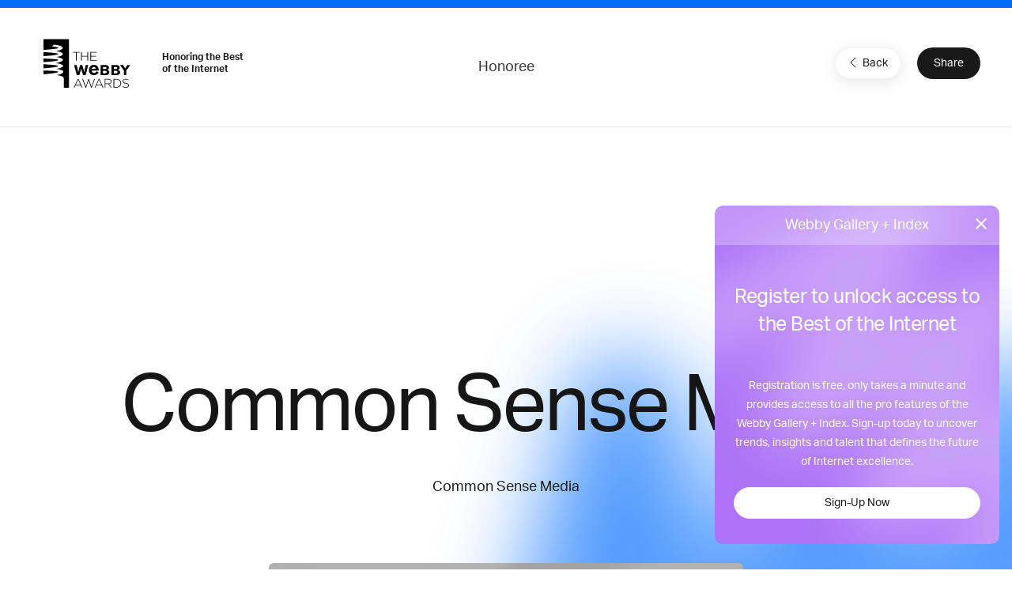

--- FILE ---
content_type: text/html; charset=utf-8
request_url: https://www.google.com/recaptcha/api2/anchor?ar=1&k=6LcC5f8qAAAAAN7E3g2z0N_EoPq3Vri8uXzTmFiO&co=aHR0cHM6Ly93aW5uZXJzLndlYmJ5YXdhcmRzLmNvbTo0NDM.&hl=en&v=N67nZn4AqZkNcbeMu4prBgzg&size=invisible&anchor-ms=20000&execute-ms=30000&cb=418t1t9p0wty
body_size: 48655
content:
<!DOCTYPE HTML><html dir="ltr" lang="en"><head><meta http-equiv="Content-Type" content="text/html; charset=UTF-8">
<meta http-equiv="X-UA-Compatible" content="IE=edge">
<title>reCAPTCHA</title>
<style type="text/css">
/* cyrillic-ext */
@font-face {
  font-family: 'Roboto';
  font-style: normal;
  font-weight: 400;
  font-stretch: 100%;
  src: url(//fonts.gstatic.com/s/roboto/v48/KFO7CnqEu92Fr1ME7kSn66aGLdTylUAMa3GUBHMdazTgWw.woff2) format('woff2');
  unicode-range: U+0460-052F, U+1C80-1C8A, U+20B4, U+2DE0-2DFF, U+A640-A69F, U+FE2E-FE2F;
}
/* cyrillic */
@font-face {
  font-family: 'Roboto';
  font-style: normal;
  font-weight: 400;
  font-stretch: 100%;
  src: url(//fonts.gstatic.com/s/roboto/v48/KFO7CnqEu92Fr1ME7kSn66aGLdTylUAMa3iUBHMdazTgWw.woff2) format('woff2');
  unicode-range: U+0301, U+0400-045F, U+0490-0491, U+04B0-04B1, U+2116;
}
/* greek-ext */
@font-face {
  font-family: 'Roboto';
  font-style: normal;
  font-weight: 400;
  font-stretch: 100%;
  src: url(//fonts.gstatic.com/s/roboto/v48/KFO7CnqEu92Fr1ME7kSn66aGLdTylUAMa3CUBHMdazTgWw.woff2) format('woff2');
  unicode-range: U+1F00-1FFF;
}
/* greek */
@font-face {
  font-family: 'Roboto';
  font-style: normal;
  font-weight: 400;
  font-stretch: 100%;
  src: url(//fonts.gstatic.com/s/roboto/v48/KFO7CnqEu92Fr1ME7kSn66aGLdTylUAMa3-UBHMdazTgWw.woff2) format('woff2');
  unicode-range: U+0370-0377, U+037A-037F, U+0384-038A, U+038C, U+038E-03A1, U+03A3-03FF;
}
/* math */
@font-face {
  font-family: 'Roboto';
  font-style: normal;
  font-weight: 400;
  font-stretch: 100%;
  src: url(//fonts.gstatic.com/s/roboto/v48/KFO7CnqEu92Fr1ME7kSn66aGLdTylUAMawCUBHMdazTgWw.woff2) format('woff2');
  unicode-range: U+0302-0303, U+0305, U+0307-0308, U+0310, U+0312, U+0315, U+031A, U+0326-0327, U+032C, U+032F-0330, U+0332-0333, U+0338, U+033A, U+0346, U+034D, U+0391-03A1, U+03A3-03A9, U+03B1-03C9, U+03D1, U+03D5-03D6, U+03F0-03F1, U+03F4-03F5, U+2016-2017, U+2034-2038, U+203C, U+2040, U+2043, U+2047, U+2050, U+2057, U+205F, U+2070-2071, U+2074-208E, U+2090-209C, U+20D0-20DC, U+20E1, U+20E5-20EF, U+2100-2112, U+2114-2115, U+2117-2121, U+2123-214F, U+2190, U+2192, U+2194-21AE, U+21B0-21E5, U+21F1-21F2, U+21F4-2211, U+2213-2214, U+2216-22FF, U+2308-230B, U+2310, U+2319, U+231C-2321, U+2336-237A, U+237C, U+2395, U+239B-23B7, U+23D0, U+23DC-23E1, U+2474-2475, U+25AF, U+25B3, U+25B7, U+25BD, U+25C1, U+25CA, U+25CC, U+25FB, U+266D-266F, U+27C0-27FF, U+2900-2AFF, U+2B0E-2B11, U+2B30-2B4C, U+2BFE, U+3030, U+FF5B, U+FF5D, U+1D400-1D7FF, U+1EE00-1EEFF;
}
/* symbols */
@font-face {
  font-family: 'Roboto';
  font-style: normal;
  font-weight: 400;
  font-stretch: 100%;
  src: url(//fonts.gstatic.com/s/roboto/v48/KFO7CnqEu92Fr1ME7kSn66aGLdTylUAMaxKUBHMdazTgWw.woff2) format('woff2');
  unicode-range: U+0001-000C, U+000E-001F, U+007F-009F, U+20DD-20E0, U+20E2-20E4, U+2150-218F, U+2190, U+2192, U+2194-2199, U+21AF, U+21E6-21F0, U+21F3, U+2218-2219, U+2299, U+22C4-22C6, U+2300-243F, U+2440-244A, U+2460-24FF, U+25A0-27BF, U+2800-28FF, U+2921-2922, U+2981, U+29BF, U+29EB, U+2B00-2BFF, U+4DC0-4DFF, U+FFF9-FFFB, U+10140-1018E, U+10190-1019C, U+101A0, U+101D0-101FD, U+102E0-102FB, U+10E60-10E7E, U+1D2C0-1D2D3, U+1D2E0-1D37F, U+1F000-1F0FF, U+1F100-1F1AD, U+1F1E6-1F1FF, U+1F30D-1F30F, U+1F315, U+1F31C, U+1F31E, U+1F320-1F32C, U+1F336, U+1F378, U+1F37D, U+1F382, U+1F393-1F39F, U+1F3A7-1F3A8, U+1F3AC-1F3AF, U+1F3C2, U+1F3C4-1F3C6, U+1F3CA-1F3CE, U+1F3D4-1F3E0, U+1F3ED, U+1F3F1-1F3F3, U+1F3F5-1F3F7, U+1F408, U+1F415, U+1F41F, U+1F426, U+1F43F, U+1F441-1F442, U+1F444, U+1F446-1F449, U+1F44C-1F44E, U+1F453, U+1F46A, U+1F47D, U+1F4A3, U+1F4B0, U+1F4B3, U+1F4B9, U+1F4BB, U+1F4BF, U+1F4C8-1F4CB, U+1F4D6, U+1F4DA, U+1F4DF, U+1F4E3-1F4E6, U+1F4EA-1F4ED, U+1F4F7, U+1F4F9-1F4FB, U+1F4FD-1F4FE, U+1F503, U+1F507-1F50B, U+1F50D, U+1F512-1F513, U+1F53E-1F54A, U+1F54F-1F5FA, U+1F610, U+1F650-1F67F, U+1F687, U+1F68D, U+1F691, U+1F694, U+1F698, U+1F6AD, U+1F6B2, U+1F6B9-1F6BA, U+1F6BC, U+1F6C6-1F6CF, U+1F6D3-1F6D7, U+1F6E0-1F6EA, U+1F6F0-1F6F3, U+1F6F7-1F6FC, U+1F700-1F7FF, U+1F800-1F80B, U+1F810-1F847, U+1F850-1F859, U+1F860-1F887, U+1F890-1F8AD, U+1F8B0-1F8BB, U+1F8C0-1F8C1, U+1F900-1F90B, U+1F93B, U+1F946, U+1F984, U+1F996, U+1F9E9, U+1FA00-1FA6F, U+1FA70-1FA7C, U+1FA80-1FA89, U+1FA8F-1FAC6, U+1FACE-1FADC, U+1FADF-1FAE9, U+1FAF0-1FAF8, U+1FB00-1FBFF;
}
/* vietnamese */
@font-face {
  font-family: 'Roboto';
  font-style: normal;
  font-weight: 400;
  font-stretch: 100%;
  src: url(//fonts.gstatic.com/s/roboto/v48/KFO7CnqEu92Fr1ME7kSn66aGLdTylUAMa3OUBHMdazTgWw.woff2) format('woff2');
  unicode-range: U+0102-0103, U+0110-0111, U+0128-0129, U+0168-0169, U+01A0-01A1, U+01AF-01B0, U+0300-0301, U+0303-0304, U+0308-0309, U+0323, U+0329, U+1EA0-1EF9, U+20AB;
}
/* latin-ext */
@font-face {
  font-family: 'Roboto';
  font-style: normal;
  font-weight: 400;
  font-stretch: 100%;
  src: url(//fonts.gstatic.com/s/roboto/v48/KFO7CnqEu92Fr1ME7kSn66aGLdTylUAMa3KUBHMdazTgWw.woff2) format('woff2');
  unicode-range: U+0100-02BA, U+02BD-02C5, U+02C7-02CC, U+02CE-02D7, U+02DD-02FF, U+0304, U+0308, U+0329, U+1D00-1DBF, U+1E00-1E9F, U+1EF2-1EFF, U+2020, U+20A0-20AB, U+20AD-20C0, U+2113, U+2C60-2C7F, U+A720-A7FF;
}
/* latin */
@font-face {
  font-family: 'Roboto';
  font-style: normal;
  font-weight: 400;
  font-stretch: 100%;
  src: url(//fonts.gstatic.com/s/roboto/v48/KFO7CnqEu92Fr1ME7kSn66aGLdTylUAMa3yUBHMdazQ.woff2) format('woff2');
  unicode-range: U+0000-00FF, U+0131, U+0152-0153, U+02BB-02BC, U+02C6, U+02DA, U+02DC, U+0304, U+0308, U+0329, U+2000-206F, U+20AC, U+2122, U+2191, U+2193, U+2212, U+2215, U+FEFF, U+FFFD;
}
/* cyrillic-ext */
@font-face {
  font-family: 'Roboto';
  font-style: normal;
  font-weight: 500;
  font-stretch: 100%;
  src: url(//fonts.gstatic.com/s/roboto/v48/KFO7CnqEu92Fr1ME7kSn66aGLdTylUAMa3GUBHMdazTgWw.woff2) format('woff2');
  unicode-range: U+0460-052F, U+1C80-1C8A, U+20B4, U+2DE0-2DFF, U+A640-A69F, U+FE2E-FE2F;
}
/* cyrillic */
@font-face {
  font-family: 'Roboto';
  font-style: normal;
  font-weight: 500;
  font-stretch: 100%;
  src: url(//fonts.gstatic.com/s/roboto/v48/KFO7CnqEu92Fr1ME7kSn66aGLdTylUAMa3iUBHMdazTgWw.woff2) format('woff2');
  unicode-range: U+0301, U+0400-045F, U+0490-0491, U+04B0-04B1, U+2116;
}
/* greek-ext */
@font-face {
  font-family: 'Roboto';
  font-style: normal;
  font-weight: 500;
  font-stretch: 100%;
  src: url(//fonts.gstatic.com/s/roboto/v48/KFO7CnqEu92Fr1ME7kSn66aGLdTylUAMa3CUBHMdazTgWw.woff2) format('woff2');
  unicode-range: U+1F00-1FFF;
}
/* greek */
@font-face {
  font-family: 'Roboto';
  font-style: normal;
  font-weight: 500;
  font-stretch: 100%;
  src: url(//fonts.gstatic.com/s/roboto/v48/KFO7CnqEu92Fr1ME7kSn66aGLdTylUAMa3-UBHMdazTgWw.woff2) format('woff2');
  unicode-range: U+0370-0377, U+037A-037F, U+0384-038A, U+038C, U+038E-03A1, U+03A3-03FF;
}
/* math */
@font-face {
  font-family: 'Roboto';
  font-style: normal;
  font-weight: 500;
  font-stretch: 100%;
  src: url(//fonts.gstatic.com/s/roboto/v48/KFO7CnqEu92Fr1ME7kSn66aGLdTylUAMawCUBHMdazTgWw.woff2) format('woff2');
  unicode-range: U+0302-0303, U+0305, U+0307-0308, U+0310, U+0312, U+0315, U+031A, U+0326-0327, U+032C, U+032F-0330, U+0332-0333, U+0338, U+033A, U+0346, U+034D, U+0391-03A1, U+03A3-03A9, U+03B1-03C9, U+03D1, U+03D5-03D6, U+03F0-03F1, U+03F4-03F5, U+2016-2017, U+2034-2038, U+203C, U+2040, U+2043, U+2047, U+2050, U+2057, U+205F, U+2070-2071, U+2074-208E, U+2090-209C, U+20D0-20DC, U+20E1, U+20E5-20EF, U+2100-2112, U+2114-2115, U+2117-2121, U+2123-214F, U+2190, U+2192, U+2194-21AE, U+21B0-21E5, U+21F1-21F2, U+21F4-2211, U+2213-2214, U+2216-22FF, U+2308-230B, U+2310, U+2319, U+231C-2321, U+2336-237A, U+237C, U+2395, U+239B-23B7, U+23D0, U+23DC-23E1, U+2474-2475, U+25AF, U+25B3, U+25B7, U+25BD, U+25C1, U+25CA, U+25CC, U+25FB, U+266D-266F, U+27C0-27FF, U+2900-2AFF, U+2B0E-2B11, U+2B30-2B4C, U+2BFE, U+3030, U+FF5B, U+FF5D, U+1D400-1D7FF, U+1EE00-1EEFF;
}
/* symbols */
@font-face {
  font-family: 'Roboto';
  font-style: normal;
  font-weight: 500;
  font-stretch: 100%;
  src: url(//fonts.gstatic.com/s/roboto/v48/KFO7CnqEu92Fr1ME7kSn66aGLdTylUAMaxKUBHMdazTgWw.woff2) format('woff2');
  unicode-range: U+0001-000C, U+000E-001F, U+007F-009F, U+20DD-20E0, U+20E2-20E4, U+2150-218F, U+2190, U+2192, U+2194-2199, U+21AF, U+21E6-21F0, U+21F3, U+2218-2219, U+2299, U+22C4-22C6, U+2300-243F, U+2440-244A, U+2460-24FF, U+25A0-27BF, U+2800-28FF, U+2921-2922, U+2981, U+29BF, U+29EB, U+2B00-2BFF, U+4DC0-4DFF, U+FFF9-FFFB, U+10140-1018E, U+10190-1019C, U+101A0, U+101D0-101FD, U+102E0-102FB, U+10E60-10E7E, U+1D2C0-1D2D3, U+1D2E0-1D37F, U+1F000-1F0FF, U+1F100-1F1AD, U+1F1E6-1F1FF, U+1F30D-1F30F, U+1F315, U+1F31C, U+1F31E, U+1F320-1F32C, U+1F336, U+1F378, U+1F37D, U+1F382, U+1F393-1F39F, U+1F3A7-1F3A8, U+1F3AC-1F3AF, U+1F3C2, U+1F3C4-1F3C6, U+1F3CA-1F3CE, U+1F3D4-1F3E0, U+1F3ED, U+1F3F1-1F3F3, U+1F3F5-1F3F7, U+1F408, U+1F415, U+1F41F, U+1F426, U+1F43F, U+1F441-1F442, U+1F444, U+1F446-1F449, U+1F44C-1F44E, U+1F453, U+1F46A, U+1F47D, U+1F4A3, U+1F4B0, U+1F4B3, U+1F4B9, U+1F4BB, U+1F4BF, U+1F4C8-1F4CB, U+1F4D6, U+1F4DA, U+1F4DF, U+1F4E3-1F4E6, U+1F4EA-1F4ED, U+1F4F7, U+1F4F9-1F4FB, U+1F4FD-1F4FE, U+1F503, U+1F507-1F50B, U+1F50D, U+1F512-1F513, U+1F53E-1F54A, U+1F54F-1F5FA, U+1F610, U+1F650-1F67F, U+1F687, U+1F68D, U+1F691, U+1F694, U+1F698, U+1F6AD, U+1F6B2, U+1F6B9-1F6BA, U+1F6BC, U+1F6C6-1F6CF, U+1F6D3-1F6D7, U+1F6E0-1F6EA, U+1F6F0-1F6F3, U+1F6F7-1F6FC, U+1F700-1F7FF, U+1F800-1F80B, U+1F810-1F847, U+1F850-1F859, U+1F860-1F887, U+1F890-1F8AD, U+1F8B0-1F8BB, U+1F8C0-1F8C1, U+1F900-1F90B, U+1F93B, U+1F946, U+1F984, U+1F996, U+1F9E9, U+1FA00-1FA6F, U+1FA70-1FA7C, U+1FA80-1FA89, U+1FA8F-1FAC6, U+1FACE-1FADC, U+1FADF-1FAE9, U+1FAF0-1FAF8, U+1FB00-1FBFF;
}
/* vietnamese */
@font-face {
  font-family: 'Roboto';
  font-style: normal;
  font-weight: 500;
  font-stretch: 100%;
  src: url(//fonts.gstatic.com/s/roboto/v48/KFO7CnqEu92Fr1ME7kSn66aGLdTylUAMa3OUBHMdazTgWw.woff2) format('woff2');
  unicode-range: U+0102-0103, U+0110-0111, U+0128-0129, U+0168-0169, U+01A0-01A1, U+01AF-01B0, U+0300-0301, U+0303-0304, U+0308-0309, U+0323, U+0329, U+1EA0-1EF9, U+20AB;
}
/* latin-ext */
@font-face {
  font-family: 'Roboto';
  font-style: normal;
  font-weight: 500;
  font-stretch: 100%;
  src: url(//fonts.gstatic.com/s/roboto/v48/KFO7CnqEu92Fr1ME7kSn66aGLdTylUAMa3KUBHMdazTgWw.woff2) format('woff2');
  unicode-range: U+0100-02BA, U+02BD-02C5, U+02C7-02CC, U+02CE-02D7, U+02DD-02FF, U+0304, U+0308, U+0329, U+1D00-1DBF, U+1E00-1E9F, U+1EF2-1EFF, U+2020, U+20A0-20AB, U+20AD-20C0, U+2113, U+2C60-2C7F, U+A720-A7FF;
}
/* latin */
@font-face {
  font-family: 'Roboto';
  font-style: normal;
  font-weight: 500;
  font-stretch: 100%;
  src: url(//fonts.gstatic.com/s/roboto/v48/KFO7CnqEu92Fr1ME7kSn66aGLdTylUAMa3yUBHMdazQ.woff2) format('woff2');
  unicode-range: U+0000-00FF, U+0131, U+0152-0153, U+02BB-02BC, U+02C6, U+02DA, U+02DC, U+0304, U+0308, U+0329, U+2000-206F, U+20AC, U+2122, U+2191, U+2193, U+2212, U+2215, U+FEFF, U+FFFD;
}
/* cyrillic-ext */
@font-face {
  font-family: 'Roboto';
  font-style: normal;
  font-weight: 900;
  font-stretch: 100%;
  src: url(//fonts.gstatic.com/s/roboto/v48/KFO7CnqEu92Fr1ME7kSn66aGLdTylUAMa3GUBHMdazTgWw.woff2) format('woff2');
  unicode-range: U+0460-052F, U+1C80-1C8A, U+20B4, U+2DE0-2DFF, U+A640-A69F, U+FE2E-FE2F;
}
/* cyrillic */
@font-face {
  font-family: 'Roboto';
  font-style: normal;
  font-weight: 900;
  font-stretch: 100%;
  src: url(//fonts.gstatic.com/s/roboto/v48/KFO7CnqEu92Fr1ME7kSn66aGLdTylUAMa3iUBHMdazTgWw.woff2) format('woff2');
  unicode-range: U+0301, U+0400-045F, U+0490-0491, U+04B0-04B1, U+2116;
}
/* greek-ext */
@font-face {
  font-family: 'Roboto';
  font-style: normal;
  font-weight: 900;
  font-stretch: 100%;
  src: url(//fonts.gstatic.com/s/roboto/v48/KFO7CnqEu92Fr1ME7kSn66aGLdTylUAMa3CUBHMdazTgWw.woff2) format('woff2');
  unicode-range: U+1F00-1FFF;
}
/* greek */
@font-face {
  font-family: 'Roboto';
  font-style: normal;
  font-weight: 900;
  font-stretch: 100%;
  src: url(//fonts.gstatic.com/s/roboto/v48/KFO7CnqEu92Fr1ME7kSn66aGLdTylUAMa3-UBHMdazTgWw.woff2) format('woff2');
  unicode-range: U+0370-0377, U+037A-037F, U+0384-038A, U+038C, U+038E-03A1, U+03A3-03FF;
}
/* math */
@font-face {
  font-family: 'Roboto';
  font-style: normal;
  font-weight: 900;
  font-stretch: 100%;
  src: url(//fonts.gstatic.com/s/roboto/v48/KFO7CnqEu92Fr1ME7kSn66aGLdTylUAMawCUBHMdazTgWw.woff2) format('woff2');
  unicode-range: U+0302-0303, U+0305, U+0307-0308, U+0310, U+0312, U+0315, U+031A, U+0326-0327, U+032C, U+032F-0330, U+0332-0333, U+0338, U+033A, U+0346, U+034D, U+0391-03A1, U+03A3-03A9, U+03B1-03C9, U+03D1, U+03D5-03D6, U+03F0-03F1, U+03F4-03F5, U+2016-2017, U+2034-2038, U+203C, U+2040, U+2043, U+2047, U+2050, U+2057, U+205F, U+2070-2071, U+2074-208E, U+2090-209C, U+20D0-20DC, U+20E1, U+20E5-20EF, U+2100-2112, U+2114-2115, U+2117-2121, U+2123-214F, U+2190, U+2192, U+2194-21AE, U+21B0-21E5, U+21F1-21F2, U+21F4-2211, U+2213-2214, U+2216-22FF, U+2308-230B, U+2310, U+2319, U+231C-2321, U+2336-237A, U+237C, U+2395, U+239B-23B7, U+23D0, U+23DC-23E1, U+2474-2475, U+25AF, U+25B3, U+25B7, U+25BD, U+25C1, U+25CA, U+25CC, U+25FB, U+266D-266F, U+27C0-27FF, U+2900-2AFF, U+2B0E-2B11, U+2B30-2B4C, U+2BFE, U+3030, U+FF5B, U+FF5D, U+1D400-1D7FF, U+1EE00-1EEFF;
}
/* symbols */
@font-face {
  font-family: 'Roboto';
  font-style: normal;
  font-weight: 900;
  font-stretch: 100%;
  src: url(//fonts.gstatic.com/s/roboto/v48/KFO7CnqEu92Fr1ME7kSn66aGLdTylUAMaxKUBHMdazTgWw.woff2) format('woff2');
  unicode-range: U+0001-000C, U+000E-001F, U+007F-009F, U+20DD-20E0, U+20E2-20E4, U+2150-218F, U+2190, U+2192, U+2194-2199, U+21AF, U+21E6-21F0, U+21F3, U+2218-2219, U+2299, U+22C4-22C6, U+2300-243F, U+2440-244A, U+2460-24FF, U+25A0-27BF, U+2800-28FF, U+2921-2922, U+2981, U+29BF, U+29EB, U+2B00-2BFF, U+4DC0-4DFF, U+FFF9-FFFB, U+10140-1018E, U+10190-1019C, U+101A0, U+101D0-101FD, U+102E0-102FB, U+10E60-10E7E, U+1D2C0-1D2D3, U+1D2E0-1D37F, U+1F000-1F0FF, U+1F100-1F1AD, U+1F1E6-1F1FF, U+1F30D-1F30F, U+1F315, U+1F31C, U+1F31E, U+1F320-1F32C, U+1F336, U+1F378, U+1F37D, U+1F382, U+1F393-1F39F, U+1F3A7-1F3A8, U+1F3AC-1F3AF, U+1F3C2, U+1F3C4-1F3C6, U+1F3CA-1F3CE, U+1F3D4-1F3E0, U+1F3ED, U+1F3F1-1F3F3, U+1F3F5-1F3F7, U+1F408, U+1F415, U+1F41F, U+1F426, U+1F43F, U+1F441-1F442, U+1F444, U+1F446-1F449, U+1F44C-1F44E, U+1F453, U+1F46A, U+1F47D, U+1F4A3, U+1F4B0, U+1F4B3, U+1F4B9, U+1F4BB, U+1F4BF, U+1F4C8-1F4CB, U+1F4D6, U+1F4DA, U+1F4DF, U+1F4E3-1F4E6, U+1F4EA-1F4ED, U+1F4F7, U+1F4F9-1F4FB, U+1F4FD-1F4FE, U+1F503, U+1F507-1F50B, U+1F50D, U+1F512-1F513, U+1F53E-1F54A, U+1F54F-1F5FA, U+1F610, U+1F650-1F67F, U+1F687, U+1F68D, U+1F691, U+1F694, U+1F698, U+1F6AD, U+1F6B2, U+1F6B9-1F6BA, U+1F6BC, U+1F6C6-1F6CF, U+1F6D3-1F6D7, U+1F6E0-1F6EA, U+1F6F0-1F6F3, U+1F6F7-1F6FC, U+1F700-1F7FF, U+1F800-1F80B, U+1F810-1F847, U+1F850-1F859, U+1F860-1F887, U+1F890-1F8AD, U+1F8B0-1F8BB, U+1F8C0-1F8C1, U+1F900-1F90B, U+1F93B, U+1F946, U+1F984, U+1F996, U+1F9E9, U+1FA00-1FA6F, U+1FA70-1FA7C, U+1FA80-1FA89, U+1FA8F-1FAC6, U+1FACE-1FADC, U+1FADF-1FAE9, U+1FAF0-1FAF8, U+1FB00-1FBFF;
}
/* vietnamese */
@font-face {
  font-family: 'Roboto';
  font-style: normal;
  font-weight: 900;
  font-stretch: 100%;
  src: url(//fonts.gstatic.com/s/roboto/v48/KFO7CnqEu92Fr1ME7kSn66aGLdTylUAMa3OUBHMdazTgWw.woff2) format('woff2');
  unicode-range: U+0102-0103, U+0110-0111, U+0128-0129, U+0168-0169, U+01A0-01A1, U+01AF-01B0, U+0300-0301, U+0303-0304, U+0308-0309, U+0323, U+0329, U+1EA0-1EF9, U+20AB;
}
/* latin-ext */
@font-face {
  font-family: 'Roboto';
  font-style: normal;
  font-weight: 900;
  font-stretch: 100%;
  src: url(//fonts.gstatic.com/s/roboto/v48/KFO7CnqEu92Fr1ME7kSn66aGLdTylUAMa3KUBHMdazTgWw.woff2) format('woff2');
  unicode-range: U+0100-02BA, U+02BD-02C5, U+02C7-02CC, U+02CE-02D7, U+02DD-02FF, U+0304, U+0308, U+0329, U+1D00-1DBF, U+1E00-1E9F, U+1EF2-1EFF, U+2020, U+20A0-20AB, U+20AD-20C0, U+2113, U+2C60-2C7F, U+A720-A7FF;
}
/* latin */
@font-face {
  font-family: 'Roboto';
  font-style: normal;
  font-weight: 900;
  font-stretch: 100%;
  src: url(//fonts.gstatic.com/s/roboto/v48/KFO7CnqEu92Fr1ME7kSn66aGLdTylUAMa3yUBHMdazQ.woff2) format('woff2');
  unicode-range: U+0000-00FF, U+0131, U+0152-0153, U+02BB-02BC, U+02C6, U+02DA, U+02DC, U+0304, U+0308, U+0329, U+2000-206F, U+20AC, U+2122, U+2191, U+2193, U+2212, U+2215, U+FEFF, U+FFFD;
}

</style>
<link rel="stylesheet" type="text/css" href="https://www.gstatic.com/recaptcha/releases/N67nZn4AqZkNcbeMu4prBgzg/styles__ltr.css">
<script nonce="D8-oMrxSucvPpTx9emdsoA" type="text/javascript">window['__recaptcha_api'] = 'https://www.google.com/recaptcha/api2/';</script>
<script type="text/javascript" src="https://www.gstatic.com/recaptcha/releases/N67nZn4AqZkNcbeMu4prBgzg/recaptcha__en.js" nonce="D8-oMrxSucvPpTx9emdsoA">
      
    </script></head>
<body><div id="rc-anchor-alert" class="rc-anchor-alert"></div>
<input type="hidden" id="recaptcha-token" value="[base64]">
<script type="text/javascript" nonce="D8-oMrxSucvPpTx9emdsoA">
      recaptcha.anchor.Main.init("[\x22ainput\x22,[\x22bgdata\x22,\x22\x22,\[base64]/[base64]/[base64]/ZyhXLGgpOnEoW04sMjEsbF0sVywwKSxoKSxmYWxzZSxmYWxzZSl9Y2F0Y2goayl7RygzNTgsVyk/[base64]/[base64]/[base64]/[base64]/[base64]/[base64]/[base64]/bmV3IEJbT10oRFswXSk6dz09Mj9uZXcgQltPXShEWzBdLERbMV0pOnc9PTM/bmV3IEJbT10oRFswXSxEWzFdLERbMl0pOnc9PTQ/[base64]/[base64]/[base64]/[base64]/[base64]\\u003d\x22,\[base64]\\u003d\x22,\x22wpLCiMKFw7zDhcOIwqvDt8Oew5PCo1BjV8KMwpwTUTwFw5HDpB7DrcOWw63DosOrbMOwwrzCvMK3wrvCjQ5Hwrk3f8OzwqlmwqJnw6LDrMOxKGHCkVrCkhBIwpQDAcORwpvDmsKEY8Orw5jCusKAw758KjXDgMKGwpXCqMOdWVvDuFNKwojDviMFw6/Cln/ChFlHcGZXQMOeHHN6VG7Ds37Cv8OFwq7ClcOWNl/Ci0HCswMiXyHCjMOMw7lUw5FBwr5PwoRqYDzCsGbDnsOWWcONKcKWUSApwr/CsGkHw7LCumrCrsOwT8O4bTjCnsOBwr7Dq8K2w4oBw6jCnMOSwrHClWJ/wrhJDWrDg8Kxw5rCr8KQRRkYNxEMwqkpWsKNwpNMGsODwqrDocOYwpbDmMKjw6tJw67DtsOZw45xwrt9wo7CkwAAfcK/[base64]/[base64]/HcO+w6jCuMO1Vn5sw4bCkTMEwpzCkMK+cHcIX8ODSCDDt8OuwpfDjA9gIsKKAV/DucKjfQsmXsO2QVNTw6LCgHURw5ZTAG3Dm8KTwrjDo8ONw4TDg8O9fMOmw5/[base64]/DhkbCgCPCgig8wohHB8OIw7cDB8OlbMK1L8K6wplsPRvDt8K2w6V6H8O3wqNswp3CpiZsw4bDuDBISWJvOTTCucKPw4NFwovDg8O/w5pbw6PDgkQdw6kSb8O9ecOgQ8KuwrvCusK9JwnCoFYRwrIfwoQwwrUGw6cEGMOpw6/[base64]/CqmNvwonCo8K9aMKBVRJCwpzDucKDfHrDvcK+fGPClm7CszTDkgZ1ecOvOsOCGcOTw6g+wqoewrzDnsKmwqDCvjfCucOgwrkKw7XDjV7DmWJINQgkHTrChsKjwo0DHcOPwrtXwrQCwpEEdcOnw4LCncOvMgR1J8OIwpdfw4/Clj1DKsOIR2DCh8OJB8KsfsKHw61Ow4t8T8OaOcKZJcOLw4PDkMKew4nCgsK1IDbCi8Oowqohw53DrVRdwrVSwq7DoxEYwpzCpmVJw5zDnMKRESg3HcKjw4pJNF/DjwrDn8KhwpE1wpXCnnfCs8KNw4IjZAUFwrstw6PCmcKdRMK8wpbDhMOnw78mw7bCksObw6cEOMO+wqMLw7DCmBo/Ex84wo/[base64]/woBXe8KfMBnDqcK3wrYGw6HDucOUA8KXMsOvRcODKMKNw5DDhcK/[base64]/[base64]/CtcKqwrTCvsK0wrxreMOVwpHCrx8Pw4bDjcO8RSjChQ4uHyTCml3Dt8OAw5dxCyfCjETDtcOAw541wqvDlDjDrzgNw5HCjiHCg8ORBwx7EEXDgmTDvMOow6XDsMK1bS/Dtm7DnMOkFsOmw73CkTZ0w6MrGcKzaQdScMK+w5gmwpzDrmBdccKqDghzw4bDsMKlwqXDisOzw4TChsOxwqN1IsKkwpEuwo/ChsKECFoEw57DnsODw7/CpcKgTcOYw4A6E3pqw6w+wr1wAG51w6IiB8KCwqsRAhrDpBx3ZnnCnsKPw4PDjsOxw6J3MUPCmTLCtznDksOwLCHDgjbCuMKnw451wpLDk8KsesOAwqUjMzlhwq/Ds8KheQRFA8OaYsOrfBHCnMO4wrg5FMO4OW0Hw7TCvcKvR8ONw4/DhEjCix91YQAgIw3DnMKLw5TCq2sNP8OSPcOrw4bDlMO9FcOxw6gbKMO3wp0bw4cWwqzDucKvV8KMwrXDnMOsDsKaw53CmsO+w4HDthDDrTFvwq4XJ8Khw4bClsKHcsOjw4/[base64]/CrTfDi8ONZhwDw5XDusOBw4vDvcKwwr7ClsOtIRbCqcKMw5HDvyYEwqPCl1HDn8Oqd8KzwqXClsO6JjvCrHPCncKlV8K+wo/CqGJww6fCvcOgwr0rAcKWF27CqMOndF1pwp3CjTJ6GsOvw5tHPcKsw4Zww4pKw7Y+w60hTsK/[base64]/[base64]/DpMKGw7HDk13DrU8lCsKSaT3CkFzCvMOPwoYfPMKsMANndMO4w4/Csy/CpMKXJMODw4HDi8Ktwr05UgnCpm/DhQA6wr1dwo7DqsO5w6vCqMK+w4nDvQl+XsKtQWECVWnDhlENwp3DmXXCoE/CucO8woxCw4UGPsK2VMOdXMKOw5xLbhLDmMKKw5t1R8KjezzDpcOrwqLDkMK0ChbDpzcRZsKIw4jChXvCg0jChDfCgsOaL8O8w7t8OsO4VFUeFsOnw43DrcKbwrowCHTDoMOjw5vChUzDtyfDj18HGcO/asO5wojCtMOmwrPDrSHDmMKHRcOgLFvDvMOewqEHWn7DsDDDqsKrTCBaw6QKw4N5w4NUw67CkcO4UMKtw6/CuMOdWxJzwo8sw6IjQcO/[base64]/[base64]/DhlApw7PDnA/CqAMOwoLDncOZIhDCmRDCncO4MTDDi1PCvcKybcOZVcOtw5jDjMKFw41qw7zCqcOXLxXCtiPCoF7Ck0t8w77DmlYTTXMID8OuRsKtw4fDlsKeHsKEwr8ZKMOpwqfDgsOVw4HDusKnw4TCtS/CqTzCjmVZAnnDmTPCug7CqcO6MsK2XEwiCUfCm8OOOHTDicOgw5nDvMOAGhobwrHDiSnDtcO7w6FEw6s1CcKIG8K7b8KHJCnDm0XCisO1IGNQw413woNawpPDuW0VS2UWLcOVw4FNYi/CqcK5YMK7RMKaw75PwrDDqiXCnG/CswnDpsOTPcKID1tfOA8ZfcK9CMKlQMOQOHMsw4TCqWrCuMORXcKKwrfCoMOjwq1CFMKcwprClQrCgcKjwozCtwMkwptyw7bDvsKhw5HClHrDjSInwqjCg8Oaw5Ifw4TDvjINwpvCsHJaMMOsPMOyw4F1w5d0wpTCmMOWASFywqlJw6/CgWbDkEnDgVLDhyYEwpxmcMKyQmLChjggYGAgR8KPw5jCugxvw43DisO8w5zDhnECIUcSw43DrWDDsVwgCCZNWcKVwqA2esK7w4LDnlg4CMOJw6jCpcKyQsKMD8OZwqYZTMKoMEsHQMO3wqbCgcOQwpQ4w6gZXS3CsDbDhcOTw7PCqcKgcD0kbDlcKWbCnk/Cri/CjxEFwrvDlTrCsCfDhMK9wocQwoUKC2oeNcKLw6rClA4Gwo3DvzV6wpvDoGgfw75Vw5d9w4tdwrTCrMO/fcOBwrV9PkBcw4zDmnTCgMK/VERswovCuDEyHMKcPDw+ATRMMMOMwrTDm8KGZsKdwqLDpBvClRrCmRMxw7/DqTnDjzvCvMOWYnoVwqrDgzTChzrCvMKkEm8/aMKTwq9kJRDCj8Kew7jCgcOJU8O3w4VpRQcIEAnCrjLDgcOsEcKzLEDCvksKasKPwpA0w64iwqnDo8Ovwo/CosOBBcKFZ0rDocOUwrnDuEAjw7FrFcKhw7YMRcOrHQ3DlnbDrTknCsK7biHDt8K8wqnCrR/DoSbCncKDbkNgwpLCugzChHLCqhMyDsKkQMOuK3bCoMKewqfDp8KqTwfCn3cWBsO4EMOzwqZXw57CssKFOsKSw7rCsxLDoTLCtjRSSMKKbHANw5nCnF9OdcOmw6XCg0bCqn8Lwodnw74mBXfCgHbDi3fDkAjDk0/DrzzCi8Ozwo0jw5Vtw4DDnDxvw75Bw6TCqyLClsKzw5LChcOfaMKpw75BMgItwq/DlcKHwoI/w4rCjsOMByLDhVPDpWLCh8KmccKYw4s2w65awoUuw5pew7wGw53Dj8KtccOjwrLDgsKjUMKtZ8KNCcK0M8Klw6bCh3o1w6AQwpd9wpnDrl3DsUvCugvDg1rDmwDCii8rfFgXwp3Cgg7CmsKPFS8QABzDt8KqYC/DqB3DvD7CucKLw6bDn8K9CF3Drj8lwrc8w5ZDwoJDwqdFYcKoDktcH0rCgsKOwrlhw74CJMOKwrZlwqPDsVLDncK+LsOdw5rCkcKtCMKiwr/ClMOpc8OTQ8Kjw5DDp8OhwpNmw5gRw5rDgXM9w43CugvDq8Ozwrdrw43Ci8OuYFnCmsODLz7DlnPCisKoGBTCgMO3w57DnHEewo1cw7h1GcKtNnVbPisDw65mwr3DuFgYQcOXC8KAdMO2wrnCtcOkHC7CqsOfW8KUG8K/wpURw4VTw6/[base64]/CunnCk8KTexPDsV/Dt8O1w7s0LBrDsENbw7sIw6UtFnTDrMOtw5A/LGnDg8KyTjDDl249wpbCuxfDsmDDpxMmwobDnzvDjh9xIFxvwpjCsB3Cg8KJTSU1Y8OLPwXCgsOPw4bCtTDCucK1BktKw61RwoJwUCnCvRbDk8ONw7cTw6jChAnDkQZ/wqXDjgdeDWU+wpw3wovDr8OpwrY3w5lFRMOBSGAEDRBEZVnCrMKHw4I9wrQ3w4/DnsKzFsKDQMKRG3zDu2/DtMO8Zg05I0dRw6NNEGDDmsKURsKxwqvDoUvCksKawoHDiMKDwovDkCfCi8K3XHjDh8KcwoLDgMK6w7rDq8OfJBDCplrDjMOPw4fCt8O5RMKew7DDkVxQAC0ZHMOGaVBgOcOqA8OfJm5ZwqXCr8OQQsKMUUQZwoDDvBcKwo82HsKuw4DChygqw68GFcKuw5/Cr8O/wo/[base64]/w7rDrXtLPsOywq12w53Dk0/DmG8Vwr3DjcOPw4HCmsOGw5BKBjdSWE3CijR8SsKnTV3DhsKRT3FvNMKewrtCCS8iKsOCw67CtUXDusKwc8KAbsOTP8Ohw4V4dzRoeCozUR9owr/[base64]/DkSHCnSYXw7DDnH5hNlx9L0TCmC4uMcOHSVfChcOgRsOewrJmFsKVwqjCisOaw7bCtEvCgVEeI2ExdGZ8wrvDiw0YXQDClitBw7HCk8Khw41QLMK8wqTDln1yGcKQG27CsHPCsx0Awp3CmcO9KC4bwprDkAnCosKOJcKrw6lKwrMdwohec8KgDsO/w43DiMKxPBZbw67DhsKxw5QaX8OOw4XCv17Cn8OQw65Pw4rDhMK1woXCg8KOw7XDmsK7w7Vfw7fDi8OBdTs6T8Kjw6TDjMOkw5tWGiNtw7hdbEXDpx3Dv8OXw47CpcKMVcK4VFPDmmo0wpskw7BVwobCjCLDjcOgYTfDhxzDocK+wrrCvjvDiknChsOdwqcAGF/CrlUewp1ow5J8w7BsJMONDylJw7fCtMOTw7rCiQ/CnA7DpGnCkUXDqjFXYsOiCHF3IcKzwoDDjhw7w63CvAPDkcKWNMKRPlXDscKYwqbCvmHDrzc5w4/DiglSaGdlw7hNLsOYMMKCw4LCkUjCuGzClcKzWMK3FQJ1QRIUw6fDg8Kww4TCmGlBbTHDkysGDcOIdBtzfBnDlGDDkiARwo05wrE0QMKZwqttw60gwpl5MsOtXXI/Oh/CvmrCgB4fexwecx3Dr8K0w7g5w6zDq8OVwpFewrfCscKbGFF8w6bCkAjCtFRCc8OIWsKnwrzCmcKCwo7CvcOgTX7DrcORQ3nDgRFGNEJOwrNrwqBnw6/Cv8KZw7bCucKLw5NcSCrDqxoRwqvCjsOgfxc3wp4Ew7Zcw6XCtMOSw6vDtMKsUjVNwroawr4fVADCvcO8w4p0w7o7wrlFbkHDqMKsMXN6UgHCs8K/NMONwq3Cn8OfbcOlw7wjOMO4wrskwrzCtMKUd2Jawqscw556wqdOw6vDocK8SsK5wpdZIQ/CoV0zw44XakMKwrUNw6DDpMO7w6fDssKWw78vwrBiFhvDiMKIwovCskDCpMO6SsKmwr7ChMK1ecKQF8OmdAjDv8KXYWjDncKzMMKEcGnCh8OAdMOew7hGX8Klw5vChXJ5wp0MeSk2wobDq2TDvsOGwqvDncK2EAdpw6XDlsOdwo/Ck3rCtDdswrVra8K/bcOcwoHCqMK5wrTClHnCusOnV8KUY8KVw6TDtDRYY2R2QMKuWsKWH8KzwoXCisOKw6kqw6Jtw7HCuSUdwrPCoG3Djz/[base64]/[base64]/CnSoLwoNTwq1sGFpIwpbCmcKEF8OkaAnDg1cww5jDtMO/w5bCv1p8w6LCisKITMK+Yg9aahjDukQNeMKlw7rDlGYJHFdVYAXClWrDtjMOwqsFKlXCowvDuk9ANsOIwrvCmyvDtMOcQXhiw416cU8Vw6jDs8OOw6wmw5kpw5FBwrzDnQwVenrClE4vQ8K4NcKYwp/DjxPCnBjCpQllfsKWwqJrJmzCmsKewrLCnSjCscO+w4zDkQNZHSHDoDDDt8KFwphIw6TCgX8ywrLDiW0Jw4PDh2wWH8KFScKHMMKZwp5/w6nDsMOfHlPDpTLDmRfCv0PDg0LDtUDClSPCsMOvMMK/PsOePMKqQH/CjXMaw63Cvmp1GksUcxnDiV3CgCfCg8KpVmhQwrJRwo59w5rCv8OoUEtLw7nCrcOjw6HDucKvw6jCjsOxIGTDgDkAAsOKwo3DhkdWwoNxaTHCigJrw6fCs8KPaw7Du8KGZ8ODwofDrBcJKsO+wpTCjwFua8O/[base64]/CqMKkw4kAWzgDw5vDpl9DXQTCgUdVO8Kuw54SwrzCry9zwpzDgirDtsOTwpbDusOCw53CpMKswpVKTMK9OiDCrMOEIsK3Z8KiwooPw5PDtlwLwoTDq3dbw6/[base64]/CjhbCnVDDmRjCnxrCuVvCqcOVwqB4woRSwrdAWnrDkcOJwo3DtMO5w5XCvm/CnsKGw7FuZjAWwpwPw70xcVvCgsO0w78Gw5NYC03DssKmYMKiTXMJw7NNP2vDg8KwwqvDosKcdG3Cji/CnsOeQsOfP8KDw4TCoMKpI00RwqTCvsKMU8KGJi3CvFjCkcOWwr8UD27CnQ/CsMOcwpvDr2QiM8OFw6EZwr8Jwr4MYzpwARYUw6vDrhoyIcKgwoJkwoNNwpjCtsOZw5fCh1Ufw48WwoYfNE9TwolNwp4UwozDhAs5w5fCgcOIw5wnWsOlX8Oqwow2wr3Crh/DrcOww5LDpsK+wpIpXsOmwrYPKcKHwrDDsMKaw4dhVsOsw7BqwqfCsXDCr8K9wqQSPsO5SyVXwpnCgMO9GsOiQQRzI8OMw4wadMK+e8Kuw6shAQc7b8OTJ8KRwo5dFsKpVsOnw5Vrw5vDhw3DrcO/w43Ck1DDjcO2KWHCkMK9NMKIPMO+w5jDo19pNsKZw57DnMOFP8O9wq8tw7vCvBMuw6waYcKawqjCuMOoZMO3VX3Ck09WdWxsYnrCgyDCl8KbW3glw6PDilZ5wpDDhcKow5PDp8OrJGTDu3fDlwjCrDFwF8OIMyYgwqrCisKbJsOzIE4OYsKYw78rw6DDhMO6dsKsR1/DgxLDvsKlNsOzXMKkw6kNw5jCunchY8KTw7JKwrdOwrt3w6R+w4xNwpXDj8KjflzDrUMjTSHClwzCmgQwBhQAwo11w7HDs8OawrMMZcKzKXpHEsOIGsKSesKhwphIwoRUS8OzLVk/w5/ChMKawofDrAZHUDnClRl/fsKJblnCtFjDs3bCl8KyYcOfw4rCgsOXAMOjXmzCs8OlwqVTw5UQQMObwovDtTrCrcKUaTFUwrIUwr3CjD7DsybCoyhYwpZiAjzCvcOLwoHDrMKjb8OzwrfCuCfDpQFyZB3CnRUxck91wpnDm8O4KsK9wrIgw7/[base64]/CksO/w7dmw5jCgcODw6PDh8OfVwjDtcKcBMOHMMKmLXPChyPDn8OEw7/Ck8Oow6NAwoLDo8OBw4XCjMO9GFpTCsKdwq1hw6fCuCVdVmXDi00xVsOOwp/DsMKcw7w/QcK6PMOzfsOEw6XCoQITMMOcw5fDkAfDt8OMXAgXwrrDiTYVGsOwWmLCscKbw68jwpZXwrHDmQdrw4TDrsOww7DDvEk2wpfDgcORHn1nwobCvsKPX8KbwpN1UE96w6wrwr7DjmwDwofCnDRMWSTDqQ/DnSPDp8KpDMO2wpcaXArCskDDnS/ChwXDp3Uywq5Ww71Qw73Cln3DjxPCucKnaS/CsyjDhMOyHsOfMx1FSFDDq3Rtw5bChMK8wr/CicOuwpHDgwLCryjDoUvDiQTDrMKPe8KSwpJ2wr9md2lEwq7CjHlOw500CHZIw5crJ8ObEhTCjXtiwpp7T8KRKcKMwro/[base64]/DrsOrK1Iawr3Dj8K2b8K/[base64]/[base64]/CmQzChcK4wqxjU13DnsOSaH7DniYqw5wrCWFIVSx1wq/DrcOjw5XCvMKXw7rDqVPCtWZqJsOkwoVoRcKXK3jCkWdVwqHDrcKKwpnDssOsw6nDkg7CkwLDq8OkwocswqzCtMOefkdASMKuw5nCm1/DtyHCijPDrMKuBREdHEs5H0YAw4dUw45WwpbCmMKXwqc3w4fDsGjCmmHDlRQ6H8K4MBZIQcKkT8K9w5zDqMODLmtAw4/CusKww41hwrTDsMKGTjvDjcKvSVrDinduw7ouQMKqJkBGwqR9wpxbwpfCqjnCqApvwr7DgMKyw4lRV8OHwpbCh8KLwrjDpkLCqhRPAjfDusK7YD0cw6ZdwrdNwq7DlCdfZcKcF2VCbEXCnMOWwpXDvmMXwqERLEN/PTtlw4J/CDU+w6VXw7gcQBxawrPDh8Kaw6zCoMK3wq9yGsOEwrjCgsKFGhjDqEXCqMOqHcOAdsKQwrXDuMKAe1xVfELDjE0WEsOnccKPaXw/VWUMwq91wqvClsK6cDg3CMKIwqvDmcOndsO6wpnDhMKWG1zDux1Uw4osL1Fqw5pew7DDvcKvIcOjTzsLe8Kfwpw4fVhLeWbDk8OKw6EPw4/CiiTDrwwEUSJmwqBow7HDrsOiwqVpwovCrTrClcOmDsOHw6TDlsO+fBXDuF/DjMOuwrc3QiYfwpJ/wqosw4bCv0jCrDcxCcKDbH9ww7DCmmvCkMOvG8KWDcOsAcKzw5TCjsKJw4NZDhFfw7HDs8Ozw7XDusO4w4hxasOIC8KBw79+wrPDunHCosK9w7fCgVvDqFh5MBDCrcKTw5Mtw4/DglrClMOId8KQMMKrw4TDq8O/w7BAwpjCoBrCj8Kpw7LCrGLCm8OABsK6E8OLKBvDt8KiUMOjZU54wqwdw57DhmDCjsOow5Bww6ETAEIpw7rDrMOwwrjDicOBwpHDicOZw781wp5DNMK0ScOHw53CssK6wr/DusKkwoxJw5zDjy12RSsrD8Ogw7Nqw4bCqlTCpQ/DrcOnw43DiwzDusKawpNSwpXCg3TDiD8Fw7ZyH8KrLMKEflTDj8KFwokLYcKhDBB0TsKhwpNww7vCkl/DscOMwqMmbn4Zw5w0ZUBRw75/IMOjZk/Dg8K2T0LDgcKXMsOuDQvCmQrCq8O8w7DCjsKUCX5Uw4BGw4l4K0RQFcOYCMKWwofDg8O9FUnDqcOPwq4pw5sow6RQwpPCrMKyOsOXw4XCnWzDgWfCj8K/[base64]/acKNwoLCscOOAgwOKMKFw6fDvmorUsKyw4HCvF3Dq8OUw5txYSdawrzDjGnCn8OMw6Utwq/Du8KlwrTDiUZfXV7Cn8KfCsOewpnCtMKnw7s3w4/CjsKRMGvDvcOzeQLCgcKQdCrCnC7CjcOCITXCsTjDmsOQw419YsOfQcKEKcKZAhvCo8KJYsOIIcOBRsKUwrLDjcKAeBt+w6rCjsOeVkTDtcOdOcKBC8ONwppcwoN/QcKEw6fDq8OOQMKoBA/CglbCmMOAwrUXwphkw7xdw7rCnFzDm2rChTbCiDHCmMOvU8OxwoXCjsOzw7LDmsObwq3CjnYodsO9eXTCrRsNw4DDr0Fpw6o/YE7CsU7ClGvCpsOfY8OdA8OAdsOWQDZ/PFkbwrQkEMK/[base64]/OsK9w7nCj8OEDcOyU0RuM2nCrMKwScO1McOfwoopCMOiwplSG8K/wrkFL1gUbVlZcm4CFcO3HQjDrFnCjQg4w5pzwqfCkMOZEEQfw7BkQ8Oswr3Cp8KjwqjCvMOPw5TCiMO9H8O9wrgUwpLCqUnDpcKpRsO+ZMOPQCjDmE1pw5scZ8OMwrfDv1hdwqREb8K+FwDDpsOlw5tFw7bCqUY/w47CqXV/w4bDkRwKwro9w6ZoeGPClcO7P8Ouw44mwojCtcK/[base64]/wrkrw5ksw6rCvSnDnMKnQ3jCrl/Csmkyw63DoMOPw6N/dcKZw5XCi3EXw7/DvMKmwr0Ww5HChEpvL8OBHnvDp8KhfsKIw480w55uLlfDosOZKz3Dszx4wrYAEMOywrfDpHjDkcKmwptVw7vDvzEcwqQNwq3DkRDDhmHDh8Kuw4DCpiLDscK2wobCqcObwp8aw7PCtzBzSghmwoRXdcKOTcKhPMOlwpVXdS3Ci1PDtCHDs8Kmbm/DkcK/w6LCiw0bwqfCk8OIA2/[base64]/CmcKIcMKfw5FKw4woRsOsCBbDtcK7S8OZTBfDklFjDmp9GlHDg0hgFEfDr8OBBW8Hw4FNwpMLGxUYTcOvwqjChHPCm8OzThrCo8OsAnAKwoliwr5taMKaRsOTwpMjwqPCmcOiw7wBwopGwpMbH2bDjzbCuMONBlJ0w7PDsSjDn8KuwqhKc8Otw47CnFcTVsKiMG/CmMOXd8O6w5o4wqRvw69Zwp40YMOnHBIXw7Ayw6DCv8ODRFUEw4LCv00bDMKlw4LCucOcw7YeamPCmcKzQsO2G2PDqSrDlGfCksK4DHDDpi/[base64]/[base64]/DjMOZSMOcw4LCo8OjMcKrwrN2w5J9anI3esOIBMKTw4Rxwo0cwrFkQ0kWOUTDpjLDocKNwqgPw7ARwq7DnX5TCHPCjEANHsORC3tnQsOsEcKVwqTCvcOFwqvDmRcEbMOOw4rDgcORfi/CjWMLwqbDm8O0G8KuD20/w4DDmi8+Rgg4w7ALwpMPbcKFBcKKRTLDvMKvI3jDocKPXWnDg8OISS97RW8ue8KMwocUNHdywrpICx/CuG8uKj9ZU2cyWjvDqMOewrzChMOvdMKhBGvCsx7DssK+Y8K4w4XDoSkvLhE/[base64]/[base64]/Dn8KEwoPDi3LDj3Miw6VAwrPDlG3DjMKwCVcSQzkXw6BfJHo6wpYCI8OqGmBYTg7ChMKkw6HCusKWwolxw6RWw59iYmDDrWPCvMKlSyZtwqZ8WcOaXsKSwrY1QMK1wpAyw7M4BBcQwqt+w4owdMKFH13CuyLDk3lEw7/DgcK+wp3ChcKXw7nDnB/Chl3DmcKeRcKUw4TCnMKUDsKww7fCjA9IwqUJHcKkw70pwq9PwqTCpMOgMMKHwppIwqQHAg3DgMO3woTDvjAAwozDu8OkFsOIwqQWwqvDvS/DmcKEw53CksKbADvDmhzCi8Ocw7wyw7XDusKPw7sTw70YFCLDvlfCugTCpsOWKsOyw54LYj7DkMOrwpwNPiXDhsKkw7XDvhfDgMOIw7bDscKHbnd0SsKxPw/CrsOkw68zPsKTw7Juwr0Aw5rCu8OEN0/CncKEUA45QcOdw4ZcTHQ6O3PCiWPDnVROwqZVwrlpBycALMOcwox/Cw/CqhXCr0g9w4EUc23CjMOxDBDDuMK3UnvCs8K2wqNCD0FNQkEVWDrDn8K3w6jDoG7CisO7cMKbwrxnwpEFU8OxwqQnwrLDg8KLQMKnw5hVw6tEacO6Y8Ohw6I7BcKiCcOFw4t9wpMhei9AZFoELcKPwovDnjXCqH0OFGTDucKawrXDicO1wpLDpMKMKzsaw44iD8KHI2/DusKyw4Znw4LCv8OZLsOOwrLCqn0Zw6HCqMOyw7xKJghtwrvDoMK/[base64]/DhsOKRcKjBgfCuy9ew7xTwpjCozgWN8OYbhgvwrsMa8KdworDtU3CiFnDgw7CgsOqwrXDh8KEY8O3Wm0kw5hiVkxdTMOdfHvCr8KDFMKPw6QGXQnDsT8pb2fDmsOIw4oKU8OXZS9Kw4suwrZRwos3w4bDjEbDoMKqejEERsKEX8KsecKcQGR8worDpG0Uw7o/QBnCscOkwpo5Q2hQw5g/wpjCj8KpPsKCLx4zYF/CrsOGQMO/cMKedkk/RlfDu8KRXMOpw7fDsjLDjltcJFHDnjlOeG4fwpLDin3DrELDtgDCg8K/wp3DrMOTRcO2M8Ovw5VzUXloRMK0w6rDv8KcbsO1AGhaDcOPw7Nqw7PDomRbwo7DrMKxwr0vwq5nwoTCmwDDuW/Do2nCrMK5SMKoVDVPwpDDrXLDukozTGDCkRHCmsOjwq7DtMOWT3hSwp3DicKoMF7CmsOmw4dKw5BXS8KeL8OTesKRwotUWsOxw7Nww6/[base64]/CqcORw5s2w5/Dl8Odw6vCq0XCr8OUw6o9F2rDi8OWdkJnDMObw7g6w78hIgpCw5c2wrJTfC7DriUkEcOIP8O0VcKCwqEZw60CwozDp192T2/DnFkXw7dgDCBwK8KAw6nCsCoWeEzChmzCp8OQE8Ksw6PDlMOYYjw3OT9UfTfDmm3Cv3HDnwQnw71xw6RLwr9/fgY5IcKScjh/w6lfMHHCjcKPKVLCtMOuQMK6N8OqwpbCt8Ohw5IYw4wQwqkWVMKxa8K7w6DCtMOMwq84BMKQw7VPwrjCpMOtMcOywqBtwrUTU3VHLAAkw5/CgMK1VcKtw7gNw6XDg8KcA8Oow6jCkX/CtxLDoDEYwqkzLsOLw6nDuMKpw6vCrwbDqwAOHcK1XwREwo3Dg8KxZ8O6w6pcw5BQwpXDuVbDosO/[base64]/dsKLw6fCkMKGAA/DhQ56YyfCv13Dt8K/wojDrAjCksKnw4HCikPCtjLDsmUlbMOANEFjOkPDg3l5SHEewqzCnMOCD3lGXhXCjMOMwqwHABwedyHCmsOewp/DtMKLw5LCqQTDlsKTw4LCs3h5woDDg8OGwqrCqsKEalXCm8KqwqJSw4kFwrbDosO4w5FRw6FeGCdgScO0QQnCsRfDncOBDsOVOcKJwonDnMOAM8K3w7cfLsOcLmjClwkkw4o7esOmBsKkblECw6cLHcKtEWDDhcKACQvDl8O/D8OgcDLCj0M0MDfCm0rCqnYbC8OAVzpww43DgBvCqMO+wq4dw55owoHDgsOcw4ldaWPDi8ONwqnDllTDisK2X8Kbw53Dv3/CuH7DucO9w5PDshhNKcKnIi7ChhrDrcKrw7/CtQs0WW3CkmXDssKjVcK8wr3Dg3nCpHTDgVtOwo/ChcOvTSjCj2AKc0nCm8OFWsKyIE/DjwfDkcKuDMKmPMOaw7LDrgYKw7bDtcKmMQQ7w5DDtDXDuHdIwp9GwrbCqTB/YCfDuWbDhxkJKXLDjQzDjU/ClRjDlBItCixBa2rDtAJWOztlw5hQdcKaUggWHGbDt0E+wqV3R8OWTcOWZ3NcY8OIwrTCrkBOK8KOfMKMN8OEwr05w6NMw57CqVA/wrNVwqXDrSfCnMOsCUPCqhkVw7fCn8Ofw7lWw7V9w69SHsK9wrBWw6jDljzDhlwhPSJawqjCk8KITcOYQMO5ZcO8w7nChXLCgTTCrsKTYWkkAVHDpGFeNsKxJzBJG8KpLMKzQmcsMikkaMKVw7gaw4FWwqHDocKxPMOLwrc/w5/Dv2V6w71cc8Kgwrg3T3Aqw4kqZMOhwrx3OcKOwqfDn8Oow75Fwo8Kwp9mfX4cK8Ofw7plFsKuw4LDicK8w5pnJsK/DR0gwrcdb8Okw5XDhgIHwqnDgloUwrkSwrrDlsOqwp7Cr8Oxw7fDuG4zwp/Coj52GmTCmMO3w58mMB5HNzLDlhnCgF8iw5ViwrXCjF8zwqLDsAPCpyXDlcK3bgDCpn3CmDAXTDnClMK3RGhCw6LDsnjDhA/DpXJnw4HCisKAwq/DhSpUw4cwCcOiMsOqw5LCjsO7DMKtWcOPw5DDs8KjEsK+OsOvBcO3wqfCo8K1w5kQwqPDnTwawr9Bw6Mqw5o7w43DiB7DvkLDl8Ogw6zDg3orwrLCu8OlZG88wpDDm3zDlAzDhUrCr11ww5JVw4UPw65yN2BJRk9wPMKtHMO/wqZVw5jCpVJ9GGc/woLCrcKkNcOfU0AiwrvCt8KzwoLDgsO/wqcyw7/[base64]/DsMO1w4DCgsOBwo46w4UqMcKfAX/[base64]/CjMOiZjLDucKCwphlw4LChy7DnDzCvMO5PjdsDsKgdMKyw7DDlcKxBcK3chRuXy40woPDsmrDnMOtwp/CjcOTb8K9FwDCnRJTwp/Co8KcwpnCn8KdRjLChHspwonCtsKXw7hFYT7Cnhwhw5Z4wqfDnHhnesO2WRfDqcK5wrh5Uy1xccKOwrYJwozCgcORw6hkwqzCnDdow6JiJcKoQsKtwrITw4rDncKCw5vCoUpfei/CvWYuEsKXw6bCvmMFE8K/EcOpwr7DnH4HEFjDjsK/WXnCmWUUcsOaw5PDicODa0PDiD7CrMK6b8KuIT/DtMKYbMOpwqHCpwF1wp/CosOiTsKQfsOvwo7CnCQVZwHDkx/CgxNwwqElw5/CusKMKsOfZ8KCwq1hCExrwoLChMKqw77CvsOPwokKbx9gLsOyLMK8wpNaWTVRwpdiw5XDhsOMw74awr7DllRTwrjCqRgOw5HDs8KUInDDm8Ktwr5zw7PCpyrDlHvDjcKTw6JIwo/CqUvDrcOpw64lesOidyvDo8K7w59gIcK8NMKIwohfwr8cFcKawpF6w5EaFSHCrjQbwpp1eRnCmB9pIyvCgBXChhIJwpYcw4bDnUMdfcO5R8KkGjPCuMO3wobCqGRdw5PDtMOEGcONAMKgY3s/w7bDocO/[base64]/DomNvw7fCph/DklDCijnDscKSw50VwrjDrcKISyPCoXTDhjxMEV7DiMOQwrDCosOcP8KawrMXwrfDghYFw7TCllx5Q8Kmw4bDm8KkO8K0wrkxwp3Ds8K/SMKBwrvCoT/ChMOILHlBEjZzw4XCsD7CjMKrwrhtw4LClsKBwr7CucKuw5MOJDsmw4MjwpRILF0iUMK3KH7CpzJXfMORwogOw6xZwqPCkR3CvMKSBFrCm8KjwqFkwqEIHMOzwrvClSlpLcK0woFZPEfCt1VFw6/[base64]/DvMO5SBRnHMKdwovCgTtFw4PDucKpw47CkHMPUsOOTwsHVCEIw7sJTwlFVsKOw7xGMVBOUFfDt8KIw53CosK4w5xUfAggwqDCjgbChx/Dm8O/wqAmMMORQ216w6FBZMKUw5YORcOmw5d4w67Du3DCn8KFGMKHbMOEB8KMbsK1f8OQwoovNyjDhVHDviYRw4VJwohkfkw2NsKbOcOiFsOVfsOTaMOLworCslLCuMO9wrATUcOVDcKUwoY4E8KoXcOQwp3DuBsKwrVCVn3Ds8KsY8OxMMK/wrUdw5XCsMOjMzYZeMOILcOvUMK2ADZlPsK/w6DCrCvDqsOHw6hYP8KXZlYscsObworCucOmSsOMw7s0IcO2w6EuVl7DjX3DtMO+wqNuRsK1w4Q1FxlMwqojLsONGsOxwrYsR8KvFRpewovCr8Ksw6Fow6DDscKfLnbCkE/Cn3gVHMKow6l3wqXCq1UtRnltLmU/wospPR5ZfsOCEW8wKm/CssKXJ8K1wqTDssKCwpfDmCklaMKOwr7Dl05mPcKLw4NHTXXClSVHZF0Hw6jDlsOtwrnDpk/DrDYZIsKdR1kbwp/Cs0FIwrHDtjzCi3E/w4/CjXAIJxfCpnhOwp/Cl2zCmcKsw5s5TMKVw5NPOSHDtyfDjk9FDsK5w5QtfcOxLT4tHxRTHRDCrExKMcO3FsOuwp4MKGEqwpgUwrfClkJwGcOITMKKfRDDpzJoUsO8w5vCvMOONcONw4hVwr3DsC8+O09wPcO1JGTClcOPw7giAcOHwoszAHgSw5LDlcOpwr/CtcKoCsKvw6YHacKBwoTDoAnCocOEPcKOw5oxw4XDtj8DSTXCl8KFOmNBOMO+OxVNEBDDjxvDicOxw5rDtgo4YCVoCXnCicOTXcK/RhE7wosrIcOGw6p3N8OkHsO1wrRpMkJWwrbDtsOTXAvDnsKiw7FPw6LDtcKXw6rDpkzCo8K/wrxZBMK8RQHCksOlw4vDlBt+GcOBw6t4wpzCrAgSw5bCuMKqw4rDgcKMw64Yw4DCksOPwoFxMC9LCxQhbhHCnhZIGGMhcTIVwo8Zw50AWsOow4EDFCTDpsKaNcO6wrRfw60kw7jCv8KZPDFRAEXDkFAmwoHCjgkDw47ChsOIVsOsAQDDjMOIO2/[base64]/CtsK3McOQw6YgwqJvd3QDw6sjOQ7CpMKPw5rCp39dwrQcRsONIcOcFcOawpQyJlxjw43DvMKNHMKnw4nCocOEQXtRY8Krw6bDo8KTw6nCp8KmFGTDl8OUw7/CtU7DuyvDhj0bTHzDqcOOwpRZWsK7w7hAacONXMOUw40SZlbCqgjCvFDDj1jDtcOaIAjDhR9xw7HDqCzChMOWGFB6w5fCssO9w5Qmw619GXVtah9aBsKqw4xMw50Hw7LDmg9kw7EEw7R/[base64]/CkB/DscKZwo9KwrXCuDfDhQjDhXdLXMO9ZWbCiBbClR/CsMOpwqINw4TChsKMGhXDqidsw6BaEcK1A1LDuR01R2bDt8OuW158wpZ3w7JXwoRSwrs1c8OxOsO/w4AcwpN6C8KoV8OIwrcWw53Dj3BDwp9pwonChMKYw67CqEx9w6zChsK+E8KEw7nCtsOMw6s6SyxpA8OUV8OMKAkVw5AYEcK3wqzDsAwsHAPChcKgwoJQHMKBUUTDg8KFFHdUwrNEw4fDikHCl1dPDiLCh8K/M8KHwpUeNgV+HAYzYMKrw5QPOcOHK8KJbhR/w53DjMKowrkfMkTCs0/ChMKzchVmXcK8OR3Cm2fCkX52QxE1w6rCpcKFwobCgGHDmMOIwop4fMKewr7CsWjCmsOMXMKbw4xFPcKZwqzCoFvDlgbDicK0wrjDnkbDn8K0ZMK7w6LCr2cIPsKawphmS8OeAGxIZcOvw6p1wo1Ew7nCiWQKwp7Dv3FPbEEJB8KDJi4nOFTCoFx/dzsNJiQUSWbDkDbDvVfCoR3CiMKhOzTDow/[base64]/CuTnCnkXDq8OQIcKtwrk/[base64]/wqHDr0vCu8KGw5nDp8KBw6zDmMOPw4UtwqnDhgnCh3MEwr3DtirCjsOqVAJdegXDu3vChlIRIV0aw5rCvsKvw7rDrMKJAsOqLgMCw7VXw51Qw7TDncKcw4FTSsOkT1NmLcO1w4lsw5U5PFh+w5NCC8KIw4Y+w6PCo8Ozw4xowp/DqMObOcOuMMKmbcKew7/DscKHwpZsYTw5VX1ECcKgw7bCpsK1woLCmcKuw4wewrcSaVoCaxfCmSZiw40JHcOxwpnCuiXDnMK/[base64]/CpMKjUiXDjwrChwBvw6kkw4xYOCgowq3CocKtfWtQXsOJw6k1GFo7wpZ7IyrCqX5/XcO7wqMtwqNHDcO9csO3ckUww7DCtwFPBycRR8K4w4URacOVw7TCm0IrwoPCgMOxw59nw5plw5XCpMKmwp7CnMOpFnHDncK2wqFewpt7wqRxwokAUMKOTcOGw4kQw5IECF7ComHCv8O8Q8OiQUw1wqZOPcKaTjfDuRBSd8K6BcKzX8OSacO+w7/CqcOdw4vClMO5KcOLYsKXw77Cj35hwpTDpwzCtMKzc3HDn1InE8KjUcKZwo/DvyNWZ8KrMMOmwptTUsO9VxwPcCzCkTYowpjDusK5w7FGwp05FHZ9IBHCmUnDpMKZw7giVEhSwrDCoTHCsF9mSVQDVcOfwrhQATNEHMOcw4fDpMOcScKIw6J+OGdYCcOVw5kQBcKjw5zDl8OcCsOBLjYuwrDCkijDkcO1JnvCqsOfbjIfw6jDiyLDhl/CsSARwpVmw5kMw4JrwqfCv1rCvDXCkDh6w6Iyw4Amw4jDnMK7wqbCn8OYMF/DuMOWZRcYw6J1w5xlwqp0w6sKcF1Dw4zDkMOhw6zClcKDwrNzbkRcwqRBW3/DocOiwqPCj8OewqBDw7MMHlpgVzNVT1pKwoRswpXCnMK6wqbChBLDmMKYw7jDhHZ7w44xw7kvw6DCiz/DmcKmwrnCpcO2w4LDol4BcsO9TcKqw59LYcK+wrvDl8OVZsOvUsK/[base64]/woTCnEnDkhXDhFxdDQRTc8KtwpPDvcK8eX/DpcOoEcO6CMOzwoDDmxIlTRRHwp3Dp8OdwpRkw4DDkUDCrybDrFkAwoTCqWXDhTTDmkQiw60+KzN8wpLDgGTCgcK3woHCiDbCksKXU8OOGsOnw5YSIDwHwrhUw6kPaSnCp1XCr2DDgW7Dqi/CvcKQD8OIw48zwovDkETDk8Omwr93woPDisKLDVpmPcOBdcKiwp0bwrMBwogmMUzDjRnDnsOpYAXCrcOQQUlVw6NdNcKuw5Qiwo19WElPw53ChxDDpSXDpsObAMOsOmbDmyxfW8KAw6rDp8OtwqvCnipoOyLDoELCj8OAw7/DviHCsRPCgMKHAhLCv2/[base64]/[base64]/ZEfDksKMZsOrwqTCtCzCiwlywqLCusKaw6/CoU3DplrChcOWPsKsB2ZbMsKPwp/Ciw\\u003d\\u003d\x22],null,[\x22conf\x22,null,\x226LcC5f8qAAAAAN7E3g2z0N_EoPq3Vri8uXzTmFiO\x22,0,null,null,null,1,[21,125,63,73,95,87,41,43,42,83,102,105,109,121],[7059694,848],0,null,null,null,null,0,null,0,null,700,1,null,0,\[base64]/76lBhnEnQkZnOKMAhmv8xEZ\x22,0,0,null,null,1,null,0,0,null,null,null,0],\x22https://winners.webbyawards.com:443\x22,null,[3,1,1],null,null,null,1,3600,[\x22https://www.google.com/intl/en/policies/privacy/\x22,\x22https://www.google.com/intl/en/policies/terms/\x22],\x22bdVnUxQNLTVw20WT7rwTDHiuz1RCKB5nF14d2U8hqd0\\u003d\x22,1,0,null,1,1769754141653,0,0,[221,168,30,126],null,[245,130,173],\x22RC-WvzR0zp-Cw7j0w\x22,null,null,null,null,null,\x220dAFcWeA7-t7QnUcunSwFBbHe0pK1y84WIDkIyD_SD0SmczOVw1nAj4q5aVVC-xMQ_8SGKheymTRtTHgm44X-8hZ2FZhnd69e0-w\x22,1769836941567]");
    </script></body></html>